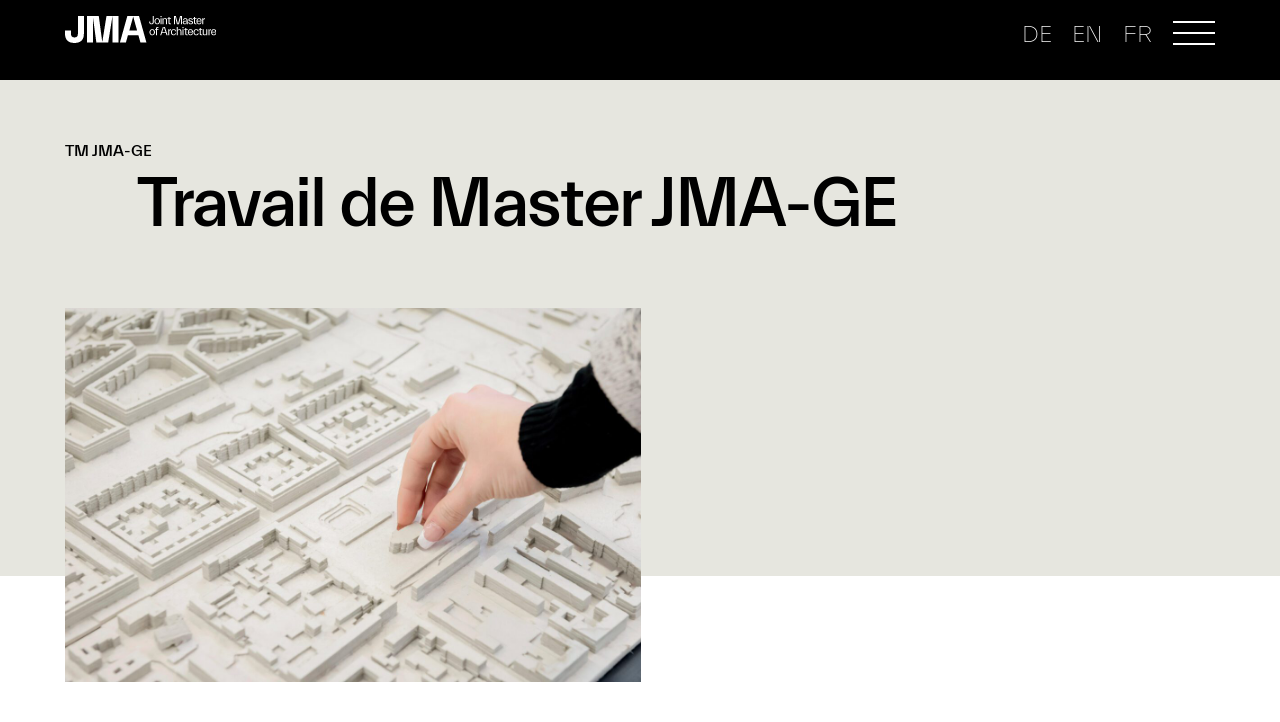

--- FILE ---
content_type: text/html; charset=UTF-8
request_url: https://www.jointmaster.ch/modules/travail-de-master-jma-ge-sa2223/
body_size: 9346
content:
<!DOCTYPE html>
<html lang="fr-FR">
<head>
    <meta charset="utf-8">
    <meta name="viewport" content="width=device-width, initial-scale=1.0, maximum-scale=4.0, user-scalable=yes" />
    <title>Travail de Master JMA-GE | Joint Master of Architecture (JMA)</title><link rel="stylesheet" href="https://www.jointmaster.ch/wp-content/cache/min/1/d84f88192138fbbd67d9f76a23b7c717.css" media="all" data-minify="1" />	
	<link rel="apple-touch-icon" sizes="180x180" href="https://www.jointmaster.ch/wp-content/themes/ergopix/images/favicon/apple-touch-icon.png">
	<link rel="icon" type="image/png" sizes="32x32" href="https://www.jointmaster.ch/wp-content/themes/ergopix/images/favicon/favicon-32x32.png">
	<link rel="icon" type="image/png" sizes="16x16" href="https://www.jointmaster.ch/wp-content/themes/ergopix/images/favicon/favicon-16x16.png">
	<link rel="manifest" href="https://www.jointmaster.ch/wp-content/themes/ergopix/images/favicon/site.webmanifest">
	<meta name="msapplication-TileColor" content="#da532c">
	<meta name="theme-color" content="#ffffff">
    <meta name='robots' content='max-image-preview:large' />
<link rel='dns-prefetch' href='//cdnjs.cloudflare.com' />
<link rel='dns-prefetch' href='//player.vimeo.com' />



<style id='global-styles-inline-css' type='text/css'>
body{--wp--preset--color--black: #000000;--wp--preset--color--cyan-bluish-gray: #abb8c3;--wp--preset--color--white: #ffffff;--wp--preset--color--pale-pink: #f78da7;--wp--preset--color--vivid-red: #cf2e2e;--wp--preset--color--luminous-vivid-orange: #ff6900;--wp--preset--color--luminous-vivid-amber: #fcb900;--wp--preset--color--light-green-cyan: #7bdcb5;--wp--preset--color--vivid-green-cyan: #00d084;--wp--preset--color--pale-cyan-blue: #8ed1fc;--wp--preset--color--vivid-cyan-blue: #0693e3;--wp--preset--color--vivid-purple: #9b51e0;--wp--preset--gradient--vivid-cyan-blue-to-vivid-purple: linear-gradient(135deg,rgba(6,147,227,1) 0%,rgb(155,81,224) 100%);--wp--preset--gradient--light-green-cyan-to-vivid-green-cyan: linear-gradient(135deg,rgb(122,220,180) 0%,rgb(0,208,130) 100%);--wp--preset--gradient--luminous-vivid-amber-to-luminous-vivid-orange: linear-gradient(135deg,rgba(252,185,0,1) 0%,rgba(255,105,0,1) 100%);--wp--preset--gradient--luminous-vivid-orange-to-vivid-red: linear-gradient(135deg,rgba(255,105,0,1) 0%,rgb(207,46,46) 100%);--wp--preset--gradient--very-light-gray-to-cyan-bluish-gray: linear-gradient(135deg,rgb(238,238,238) 0%,rgb(169,184,195) 100%);--wp--preset--gradient--cool-to-warm-spectrum: linear-gradient(135deg,rgb(74,234,220) 0%,rgb(151,120,209) 20%,rgb(207,42,186) 40%,rgb(238,44,130) 60%,rgb(251,105,98) 80%,rgb(254,248,76) 100%);--wp--preset--gradient--blush-light-purple: linear-gradient(135deg,rgb(255,206,236) 0%,rgb(152,150,240) 100%);--wp--preset--gradient--blush-bordeaux: linear-gradient(135deg,rgb(254,205,165) 0%,rgb(254,45,45) 50%,rgb(107,0,62) 100%);--wp--preset--gradient--luminous-dusk: linear-gradient(135deg,rgb(255,203,112) 0%,rgb(199,81,192) 50%,rgb(65,88,208) 100%);--wp--preset--gradient--pale-ocean: linear-gradient(135deg,rgb(255,245,203) 0%,rgb(182,227,212) 50%,rgb(51,167,181) 100%);--wp--preset--gradient--electric-grass: linear-gradient(135deg,rgb(202,248,128) 0%,rgb(113,206,126) 100%);--wp--preset--gradient--midnight: linear-gradient(135deg,rgb(2,3,129) 0%,rgb(40,116,252) 100%);--wp--preset--duotone--dark-grayscale: url('#wp-duotone-dark-grayscale');--wp--preset--duotone--grayscale: url('#wp-duotone-grayscale');--wp--preset--duotone--purple-yellow: url('#wp-duotone-purple-yellow');--wp--preset--duotone--blue-red: url('#wp-duotone-blue-red');--wp--preset--duotone--midnight: url('#wp-duotone-midnight');--wp--preset--duotone--magenta-yellow: url('#wp-duotone-magenta-yellow');--wp--preset--duotone--purple-green: url('#wp-duotone-purple-green');--wp--preset--duotone--blue-orange: url('#wp-duotone-blue-orange');--wp--preset--font-size--small: 13px;--wp--preset--font-size--medium: 20px;--wp--preset--font-size--large: 36px;--wp--preset--font-size--x-large: 42px;--wp--preset--spacing--20: 0.44rem;--wp--preset--spacing--30: 0.67rem;--wp--preset--spacing--40: 1rem;--wp--preset--spacing--50: 1.5rem;--wp--preset--spacing--60: 2.25rem;--wp--preset--spacing--70: 3.38rem;--wp--preset--spacing--80: 5.06rem;}:where(.is-layout-flex){gap: 0.5em;}body .is-layout-flow > .alignleft{float: left;margin-inline-start: 0;margin-inline-end: 2em;}body .is-layout-flow > .alignright{float: right;margin-inline-start: 2em;margin-inline-end: 0;}body .is-layout-flow > .aligncenter{margin-left: auto !important;margin-right: auto !important;}body .is-layout-constrained > .alignleft{float: left;margin-inline-start: 0;margin-inline-end: 2em;}body .is-layout-constrained > .alignright{float: right;margin-inline-start: 2em;margin-inline-end: 0;}body .is-layout-constrained > .aligncenter{margin-left: auto !important;margin-right: auto !important;}body .is-layout-constrained > :where(:not(.alignleft):not(.alignright):not(.alignfull)){max-width: var(--wp--style--global--content-size);margin-left: auto !important;margin-right: auto !important;}body .is-layout-constrained > .alignwide{max-width: var(--wp--style--global--wide-size);}body .is-layout-flex{display: flex;}body .is-layout-flex{flex-wrap: wrap;align-items: center;}body .is-layout-flex > *{margin: 0;}:where(.wp-block-columns.is-layout-flex){gap: 2em;}.has-black-color{color: var(--wp--preset--color--black) !important;}.has-cyan-bluish-gray-color{color: var(--wp--preset--color--cyan-bluish-gray) !important;}.has-white-color{color: var(--wp--preset--color--white) !important;}.has-pale-pink-color{color: var(--wp--preset--color--pale-pink) !important;}.has-vivid-red-color{color: var(--wp--preset--color--vivid-red) !important;}.has-luminous-vivid-orange-color{color: var(--wp--preset--color--luminous-vivid-orange) !important;}.has-luminous-vivid-amber-color{color: var(--wp--preset--color--luminous-vivid-amber) !important;}.has-light-green-cyan-color{color: var(--wp--preset--color--light-green-cyan) !important;}.has-vivid-green-cyan-color{color: var(--wp--preset--color--vivid-green-cyan) !important;}.has-pale-cyan-blue-color{color: var(--wp--preset--color--pale-cyan-blue) !important;}.has-vivid-cyan-blue-color{color: var(--wp--preset--color--vivid-cyan-blue) !important;}.has-vivid-purple-color{color: var(--wp--preset--color--vivid-purple) !important;}.has-black-background-color{background-color: var(--wp--preset--color--black) !important;}.has-cyan-bluish-gray-background-color{background-color: var(--wp--preset--color--cyan-bluish-gray) !important;}.has-white-background-color{background-color: var(--wp--preset--color--white) !important;}.has-pale-pink-background-color{background-color: var(--wp--preset--color--pale-pink) !important;}.has-vivid-red-background-color{background-color: var(--wp--preset--color--vivid-red) !important;}.has-luminous-vivid-orange-background-color{background-color: var(--wp--preset--color--luminous-vivid-orange) !important;}.has-luminous-vivid-amber-background-color{background-color: var(--wp--preset--color--luminous-vivid-amber) !important;}.has-light-green-cyan-background-color{background-color: var(--wp--preset--color--light-green-cyan) !important;}.has-vivid-green-cyan-background-color{background-color: var(--wp--preset--color--vivid-green-cyan) !important;}.has-pale-cyan-blue-background-color{background-color: var(--wp--preset--color--pale-cyan-blue) !important;}.has-vivid-cyan-blue-background-color{background-color: var(--wp--preset--color--vivid-cyan-blue) !important;}.has-vivid-purple-background-color{background-color: var(--wp--preset--color--vivid-purple) !important;}.has-black-border-color{border-color: var(--wp--preset--color--black) !important;}.has-cyan-bluish-gray-border-color{border-color: var(--wp--preset--color--cyan-bluish-gray) !important;}.has-white-border-color{border-color: var(--wp--preset--color--white) !important;}.has-pale-pink-border-color{border-color: var(--wp--preset--color--pale-pink) !important;}.has-vivid-red-border-color{border-color: var(--wp--preset--color--vivid-red) !important;}.has-luminous-vivid-orange-border-color{border-color: var(--wp--preset--color--luminous-vivid-orange) !important;}.has-luminous-vivid-amber-border-color{border-color: var(--wp--preset--color--luminous-vivid-amber) !important;}.has-light-green-cyan-border-color{border-color: var(--wp--preset--color--light-green-cyan) !important;}.has-vivid-green-cyan-border-color{border-color: var(--wp--preset--color--vivid-green-cyan) !important;}.has-pale-cyan-blue-border-color{border-color: var(--wp--preset--color--pale-cyan-blue) !important;}.has-vivid-cyan-blue-border-color{border-color: var(--wp--preset--color--vivid-cyan-blue) !important;}.has-vivid-purple-border-color{border-color: var(--wp--preset--color--vivid-purple) !important;}.has-vivid-cyan-blue-to-vivid-purple-gradient-background{background: var(--wp--preset--gradient--vivid-cyan-blue-to-vivid-purple) !important;}.has-light-green-cyan-to-vivid-green-cyan-gradient-background{background: var(--wp--preset--gradient--light-green-cyan-to-vivid-green-cyan) !important;}.has-luminous-vivid-amber-to-luminous-vivid-orange-gradient-background{background: var(--wp--preset--gradient--luminous-vivid-amber-to-luminous-vivid-orange) !important;}.has-luminous-vivid-orange-to-vivid-red-gradient-background{background: var(--wp--preset--gradient--luminous-vivid-orange-to-vivid-red) !important;}.has-very-light-gray-to-cyan-bluish-gray-gradient-background{background: var(--wp--preset--gradient--very-light-gray-to-cyan-bluish-gray) !important;}.has-cool-to-warm-spectrum-gradient-background{background: var(--wp--preset--gradient--cool-to-warm-spectrum) !important;}.has-blush-light-purple-gradient-background{background: var(--wp--preset--gradient--blush-light-purple) !important;}.has-blush-bordeaux-gradient-background{background: var(--wp--preset--gradient--blush-bordeaux) !important;}.has-luminous-dusk-gradient-background{background: var(--wp--preset--gradient--luminous-dusk) !important;}.has-pale-ocean-gradient-background{background: var(--wp--preset--gradient--pale-ocean) !important;}.has-electric-grass-gradient-background{background: var(--wp--preset--gradient--electric-grass) !important;}.has-midnight-gradient-background{background: var(--wp--preset--gradient--midnight) !important;}.has-small-font-size{font-size: var(--wp--preset--font-size--small) !important;}.has-medium-font-size{font-size: var(--wp--preset--font-size--medium) !important;}.has-large-font-size{font-size: var(--wp--preset--font-size--large) !important;}.has-x-large-font-size{font-size: var(--wp--preset--font-size--x-large) !important;}
.wp-block-navigation a:where(:not(.wp-element-button)){color: inherit;}
:where(.wp-block-columns.is-layout-flex){gap: 2em;}
.wp-block-pullquote{font-size: 1.5em;line-height: 1.6;}
</style>













<script data-minify="1" type='text/javascript' src='https://www.jointmaster.ch/wp-content/cache/min/1/wp-content/plugins/ergopix/js/jquery-1-12-4.js?ver=1693465895' id='jquery-js'></script>
<script type='text/javascript' id='wpml-cookie-js-extra'>
/* <![CDATA[ */
var wpml_cookies = {"wp-wpml_current_language":{"value":"fr","expires":1,"path":"\/"}};
var wpml_cookies = {"wp-wpml_current_language":{"value":"fr","expires":1,"path":"\/"}};
/* ]]> */
</script>
<script data-minify="1" type='text/javascript' src='https://www.jointmaster.ch/wp-content/cache/min/1/wp-content/plugins/sitepress-multilingual-cms/res/js/cookies/language-cookie.js?ver=1693465895' id='wpml-cookie-js'></script>
<script data-minify="1" type='text/javascript' src='https://www.jointmaster.ch/wp-content/cache/min/1/ajax/libs/waypoints/4.0.1/jquery.waypoints.min.js?ver=1693465895' id='pc_waypoints-js'></script>
<script data-minify="1" type='text/javascript' src='https://www.jointmaster.ch/wp-content/cache/min/1/api/player.js?ver=1693465895' id='pc_vimeo-js'></script>
<link rel="https://api.w.org/" href="https://www.jointmaster.ch/wp-json/" /><link rel="alternate" type="application/json+oembed" href="https://www.jointmaster.ch/wp-json/oembed/1.0/embed?url=https%3A%2F%2Fwww.jointmaster.ch%2Fmodules%2Ftravail-de-master-jma-ge-sa2223%2F" />
<link rel="alternate" type="text/xml+oembed" href="https://www.jointmaster.ch/wp-json/oembed/1.0/embed?url=https%3A%2F%2Fwww.jointmaster.ch%2Fmodules%2Ftravail-de-master-jma-ge-sa2223%2F&#038;format=xml" />
<meta name="generator" content="WPML ver:4.5.14 stt:1,4,3;" />
<!-- SEO meta tags powered by SmartCrawl https://wpmudev.com/project/smartcrawl-wordpress-seo/ -->
<link rel="canonical" href="https://www.jointmaster.ch/modules/travail-de-master-jma-ge-sa2223/" />
<meta name="description" content="Contenu Le Travail de Master est un projet d&#039;architecture développé de manière autonome par l&#039;étudiant-e, sur la base de la problématique architec ..." />
<script type="application/ld+json">{"@context":"https:\/\/schema.org","@graph":[{"@type":"Organization","@id":"https:\/\/www.jointmaster.ch\/#schema-publishing-organization","url":"https:\/\/www.jointmaster.ch","name":"Joint Master of Architecture (JMA)"},{"@type":"WebSite","@id":"https:\/\/www.jointmaster.ch\/#schema-website","url":"https:\/\/www.jointmaster.ch","name":"JMA","encoding":"UTF-8","potentialAction":{"@type":"SearchAction","target":"https:\/\/www.jointmaster.ch\/search\/{search_term_string}\/","query-input":"required name=search_term_string"}},{"@type":"Person","@id":"https:\/\/www.jointmaster.ch\/author\/robin\/#schema-author","name":"Robin Schori","url":"https:\/\/www.jointmaster.ch\/author\/robin\/"},{"@type":"WebPage","@id":"https:\/\/www.jointmaster.ch\/modules\/travail-de-master-jma-ge-sa2223\/#schema-webpage","isPartOf":{"@id":"https:\/\/www.jointmaster.ch\/#schema-website"},"publisher":{"@id":"https:\/\/www.jointmaster.ch\/#schema-publishing-organization"},"url":"https:\/\/www.jointmaster.ch\/modules\/travail-de-master-jma-ge-sa2223\/"},{"@type":"Article","mainEntityOfPage":{"@id":"https:\/\/www.jointmaster.ch\/modules\/travail-de-master-jma-ge-sa2223\/#schema-webpage"},"author":{"@id":"https:\/\/www.jointmaster.ch\/author\/robin\/#schema-author"},"publisher":{"@id":"https:\/\/www.jointmaster.ch\/#schema-publishing-organization"},"dateModified":"2022-07-12T17:51:23","datePublished":"2022-07-12T17:51:23","headline":"Travail de Master JMA-GE | Joint Master of Architecture (JMA)","description":"Contenu Le Travail de Master est un projet d&#039;architecture d\u00e9velopp\u00e9 de mani\u00e8re autonome par l&#039;\u00e9tudiant-e, sur la base de la probl\u00e9matique architec ...","name":"Travail de Master JMA-GE","image":{"@type":"ImageObject","@id":"https:\/\/www.jointmaster.ch\/modules\/travail-de-master-jma-ge-sa2223\/#schema-article-image","url":"https:\/\/www.jointmaster.ch\/wp-content\/uploads\/2021\/02\/ge-maquette-scaled.jpg","height":1664,"width":2560},"thumbnailUrl":"https:\/\/www.jointmaster.ch\/wp-content\/uploads\/2021\/02\/ge-maquette-scaled.jpg"}]}</script>
<meta property="og:type" content="article" />
<meta property="og:url" content="https://www.jointmaster.ch/modules/travail-de-master-jma-ge-sa2223/" />
<meta property="og:title" content="Travail de Master JMA-GE | Joint Master of Architecture (JMA)" />
<meta property="og:description" content="Contenu Le Travail de Master est un projet d&#039;architecture développé de manière autonome par l&#039;étudiant-e, sur la base de la problématique architec ..." />
<meta property="og:image" content="https://www.jointmaster.ch/wp-content/uploads/2021/02/ge-maquette-scaled.jpg" />
<meta property="og:image:width" content="2560" />
<meta property="og:image:height" content="1664" />
<meta property="article:published_time" content="2022-07-12T17:51:23" />
<meta property="article:author" content="Robin Schori" />
<meta name="twitter:card" content="summary_large_image" />
<meta name="twitter:title" content="Travail de Master JMA-GE | Joint Master of Architecture (JMA)" />
<meta name="twitter:description" content="Contenu Le Travail de Master est un projet d&#039;architecture développé de manière autonome par l&#039;étudiant-e, sur la base de la problématique architec ..." />
<meta name="twitter:image" content="https://www.jointmaster.ch/wp-content/uploads/2021/02/ge-maquette-scaled.jpg" />
<!-- /SEO -->
		    <script async type="text/javascript">
			var _gaq = _gaq || [];
			_gaq.push(['_setAccount', 'UA-15275349-1']);
			_gaq.push(['_trackPageview']);
		
			(function() {
				var ga = document.createElement('script'); ga.type = 'text/javascript'; ga.async = true;
				ga.src = ('https:' == document.location.protocol ? 'https://ssl' : 'https://www') + '.google-analytics.com/ga.js';
				var s = document.getElementsByTagName('script')[0]; s.parentNode.insertBefore(ga, s);
			})();
		</script>
	    	
</head>
<body class="module-template-default single single-module postid-7083  role-">
	<div class="wrapper">
		<div class="no-page-header"></div>		<div class="my-menu-offset-ref"></div>
		<header>
			<div class="header-mask"></div>
			<div class="header-menu header-mobile d-block d-md-none hidden-print __shadow sticky-top">
				<div class="container">
					<div class="row align-items-center">
						<div class="col-4">
							<a class="logo" href="https://www.jointmaster.ch">
								<img src="https://www.jointmaster.ch/wp-content/themes/ergopix/images/jma-logo.svg" alt="Joint Master of Architecture (JMA)" width="110 " />
							</a>
						</div>
						<div class="col-8 text-right">
										                	<ul class="navbar-nav ul-languages pr-3">
									<li class="menu-lang"><a href="https://www.jointmaster.ch/de/modules/travail-de-master-jma-ge-sa2223/" class="">de</a></li><li class="menu-lang"><a href="https://www.jointmaster.ch/en/modules/travail-de-master-jma-ge-sa2223/" class="">en</a></li><li class="menu-lang" selected><a href="https://www.jointmaster.ch/modules/travail-de-master-jma-ge-sa2223/" class=" active">fr</a></li>								</ul>
			                								<a id="hamburger" href="#menu-mobile" class="hamburger">
								<span class="top-bar"></span>
								<span class="middle-bar"></span>
								<span class="bottom-bar"></span>
							</a>
						</div>
					</div>
				</div>
			</div>
			<div class="header-menu d-none d-md-block" >
				<div class="container">
					<div class="row">
						<div class="col-12 col-md-3 col-lg-3 col-xl-2 pt-2 col-logo">
							<a id="logo-link" class="nav-link mt-0 mt-md-3 mt-lg-0" href="https://www.jointmaster.ch" title="Joint Master of Architecture (JMA)">
								<img src="https://www.jointmaster.ch/wp-content/themes/ergopix/images/jma-full-logo.svg" alt="Joint Master of Architecture (JMA)" width="255" />
							</a>
						</div>
						<div class="col-12 col-md-1 col-lg-2 col-xl-4 pl-0">
							
						</div>
						<div class="col-12 col-md-4 col-lg-3">
														<div id="mySearchBar" class="searchbar">
							    <form role="search" method="get" class="searchbar__form" action="https://www.jointmaster.ch">
							    	<input class="searchbar__field" type="text" value="" name="s" placeholder="Rechercher" />
							    	<button class="searchbar__button" type="submit"><img src="https://www.jointmaster.ch/wp-content/themes/ergopix/images/magnifier-white.png" alt="" width="" /></button>
								</form>
							</div>
						</div>
						<div class="col-12 col-md-4 col-lg-3 text-right">
															<ul class="navbar-nav ul-languages pr-3">
									<li class="menu-lang"><a href="https://www.jointmaster.ch/de/modules/travail-de-master-jma-ge-sa2223/" class="">de</a></li><li class="menu-lang"><a href="https://www.jointmaster.ch/en/modules/travail-de-master-jma-ge-sa2223/" class="">en</a></li><li class="menu-lang"><a href="https://www.jointmaster.ch/modules/travail-de-master-jma-ge-sa2223/" class="">fr</a></li>								</ul>
																					<a id="hamburger-full" href="#" class="hamburger hamburger-full">
								<span class="top-bar"></span>
								<span class="middle-bar"></span>
								<span class="bottom-bar"></span>
							</a>
													</div>
					</div>  
	            </div>
            </div>
		</header>

	<div class="section section-header section-header-module mb-4 mb-md-2 mb-lg-0">
		<div class="container">
			<div class="row">
				<div class="col-12">
					<h4>TM JMA-GE</h4>					<h1>Travail de Master JMA-GE</h1>
					<div class="img-header-container"><img src="https://www.jointmaster.ch/wp-content/uploads/2021/02/ge-maquette-1280x832.jpg" alt="" class="single-max-image" /></div>				</div>
			</div>
		</div>
	</div>
	<div class="section mt-5 mt-md-3 mt-lg-0 mb-5">
		<div class="container">
			<div class="row">
				<div class="col-12 col-lg-6 offset-lg-3">
					<div class="the-content"><h3>Contenu</h3>
<p>Le Travail de Master est un projet d&rsquo;architecture développé de manière autonome par l&rsquo;étudiant-e, sur la base de la problématique architecturale complexe définie dans le cadre du module de Préparation au Travail de Master.</p>
<h3>Objectifs d&rsquo;enseignement</h3>
<ul>
<li class="p1">Affirmer un positionnement personnel critique et éthique dans le contexte de la problématique architecturale complexe définie dans le cadre de la Préparation au Travail de Master</li>
<li class="p1">Aborder et développer le projet d’architecture du Travail de Master selon différents niveaux de compréhension : transdisciplinarité et thématiques périphériques à l’architecture, multiculturalité, degrés d’abstraction et de concrétisation, sens et significations, échelles, etc.</li>
<li class="p1">Elaborer et développer un projet d’architecture spécifique, plausible, pertinent et argumenté dans la continuité de la problématique architecturale complexe de la Préparation au Travail de Master</li>
<li class="p1">Démontrer une large autonomie dans les différentes phases du processus d’élaboration et de développement du projet d’architecture du Travail de Master<br />
<h3>Formes d&rsquo;enseignement</h3>
</li>
<li class="p1">Travail d’atelier de projet d’architecture individuel</li>
<li class="p2">Consultations individuelles ou en groupe</li>
<li class="p2">Présentations intermédiaires et finale du Travail de Master</li>
</ul>
</div>				</div>
				<div class="col-12 col-lg-3">
					<div class="row">
						<div class="col-12 col-lg-11 offset-lg-1 col-xl-8 offset-xl-4">
							<div class="module-sidebar pb-4 px-0 px-lg-3">
							<h5>Semestre</h5>2022-2023 Automne<h5>Module</h5>TM JMA-GE<h5>Enseignant-e-s</h5><ul><li class="d-inline-block w-100"><a href="https://www.jointmaster.ch/people/nicolas-bassand/">Nicolas Bassand</a></li><li class="d-inline-block w-100"><a href="https://www.jointmaster.ch/people/nicolas-pham/">Nicolas Pham</a></li><li class="d-inline-block w-100"><a href="https://www.jointmaster.ch/people/nicolas-rossier/">Nicolas Rossier</a></li><li class="d-inline-block w-100"><a href="https://www.jointmaster.ch/people/tedros-yosef/">Tedros Yosef</a></li><li class="d-inline-block w-100"><a href="https://www.jointmaster.ch/people/alicia-escolar-rinquet/">Alicia Escolar Rinquet</a></li></ul><h5>Crédits</h5><p>28</p>
<h5>Site</h5>JMA-Genève							</div>
						</div>
						<div class="col-12 col-lg-11 offset-lg-1 col-xl-8 offset-xl-4">
													</div>
					</div>
				</div>
			</div>
		</div>
	</div>
	<div class="section section-return mt-0 mb-0 pt-5 pb-5 bg-e6e6df">
		<div class="container">
			<div class="row justify-content-center pb-3">
				<div class="col-12 col-md-6 pb-5"><a class="a-link-btn mb-4" href="https://www.jointmaster.ch/modules-semestres-precedents/">Voir tous les modules</a></div>
			</div>
		</div>
	</div>
			</div><!-- .wrapper -->
		<footer>
			<div class="section section-footer pt-5 pb-5">                     
				<div class="container">
					<div class="row pb-4">
												<div class="col-12 col-md-5 _col-xl-6 text-left">
							<img src="https://www.jointmaster.ch/wp-content/themes/ergopix/images/jma-full-logo.svg" alt="" width="255" />							<span class="footer-text mr-0 w-100 d-inline-block _d-xl-none my-4"></span>
						</div>
						<div class="col-12 col-md-7 _col-xl-6 text-left text-md-right _make-it-aligned d-block _d-md-inline-flex">
														<img src="https://www.jointmaster.ch/wp-content/themes/ergopix/images/footer/berne-fr.svg" alt="" width="80" class="mr-4 mr-md-4 ml-0" />
							<img src="https://www.jointmaster.ch/wp-content/themes/ergopix/images/footer/hesso.svg" alt="" width="150" class="ml-0 ml-sm-4" />
						</div>
					</div>
					<div class="row row-bottom">
						<div class="col-12 col-border pb-4"><div class="w-100 d-block"></div></div>
						<div class="col-12 col-lg-6 order-2 order-lg-1">
							<div class="row">
								<div class="col-4 col-md-4 pb-0 pb-md-5 pb-md-0 mt-4 mt-md-0">
									<div class="row">
										<div class="col-12"><div class="w-100 col-header">Accrédité par</div></div>
										<div class="col-12"><img src="https://www.jointmaster.ch/wp-content/themes/ergopix/images/footer/confederation.svg" alt="" width="180" class="" /></div>
									</div>
								</div>
								<div class="col-8 col-md-6 pb-0 pb-md-5 pb-md-0 mt-4 mt-md-0">
									<div class="row">
										<div class="col-12"><div class="w-100 col-header">Examiné par</div></div>
										<div class="col-12 mia-50">
											<img src="https://www.jointmaster.ch/wp-content/themes/ergopix/images/footer/acquin.svg" alt="" width="100" class="mr-2 mr-sm-4 mr-md-5" />
											<img src="https://www.jointmaster.ch/wp-content/themes/ergopix/images/footer/swissuni.svg" alt="" width="140" class="" />
										</div>
									</div>
								</div>
							</div>
						</div>
						<div class="col-12 col-lg-6 text-left text-md-right _make-it-aligned order-1 order-lg-2 mb-4 mb-lg-0">
							<img src="https://www.jointmaster.ch/wp-content/themes/ergopix/images/footer/berne-fr.svg" alt="" width="80" class="mw-30" />
							<img src="https://www.jointmaster.ch/wp-content/themes/ergopix/images/footer/heia-fr-tha.svg" alt="" width="150" class="mr-2 ml-2 mr-md-3 ml-md-3 mr-lg-4 ml-lg-4 mr-lg-5 ml-lg-5 mw-30" />
							<img src="https://www.jointmaster.ch/wp-content/themes/ergopix/images/footer/hepia.svg" alt="" width="150" class="mw-30" />
						</div>
					</div>
					<div class="row pt-0 pt-md-4 mt-4">
						<div class="col-12 pb-5 pb-md-0"> 
							<span class="credits">Design: <a href="https://www.avalanche.studio" target="_blank">Avalanche.studio</a> | Développement: <a href="https://www.ergopix.com" target="_blank">ergopix.com</a></span>
						</div>
					</div>
				</div>
			</div>
		</footer>
				<nav id="menu-mobile">
			<ul>
				<li class="mmenu-search">
					<span id="mySearchBar-mmenu" class="searchbar">
					    <form role="search" method="get" class="searchbar__form" action="https://www.jointmaster.ch">
					    	<input class="searchbar__field" type="text" value="" name="s" placeholder="RECHERCHER" />
					    	<button class="searchbar__button" type="submit"><i class="fal fa-search" aria-hidden="true"></i></button>
						</form>
					</span>
				</li>
		        <span>À propos</span><li id="li-758" class="item  main-theme "><a href="https://www.jointmaster.ch/identite/" class="" title="Identité" dir="ltr">Identité</a></li>
<li id="li-759" class="item  main-theme "><a href="https://www.jointmaster.ch/admissions/" class="" title="Admissions" dir="ltr">Admissions</a></li>
<li id="li-769" class="item  main-theme "><a href="https://www.jointmaster.ch/people/" class="" title="Équipe JMA" dir="ltr">Équipe JMA</a></li>
<li id="li-760" class="item  main-theme "><a href="https://www.jointmaster.ch/contact/" class="" title="Contact" dir="ltr">Contact</a></li>
<span>Enseignement</span><li id="li-784" class="item  main-theme "><a href="https://www.jointmaster.ch/etudes/" class="" title="Études" dir="ltr">Études</a></li>
<li id="li-1819" class="item  main-theme "><a href="https://www.jointmaster.ch/sites-partenaires/" class="" title="Sites partenaires" dir="ltr">Sites partenaires</a></li>
<li id="li-770" class="item  main-theme "><a href="https://www.jointmaster.ch/modules/" class="" title="Modules" dir="ltr">Modules</a></li>
<li id="li-789" class="item  main-theme "><a href="https://www.jointmaster.ch/calendrier/" class="" title="Calendrier" dir="ltr">Calendrier</a></li>
<span>Recherche</span><li id="li-4105" class="item  main-theme "><a href="https://www.jointmaster.ch/students-works/" class="" title="Travaux d’étudiant-e-s" dir="ltr">Travaux d’étudiant-e-s</a></li>
<li id="li-805" class="item  main-theme "><a href="https://www.jointmaster.ch/projets-ra-d/" class="" title="Projets Ra&#038;D" dir="ltr">Projets Ra&#038;D</a></li>
<li id="li-804" class="item  main-theme "><a href="https://www.jointmaster.ch/publications/" class="" title="Publications" dir="ltr">Publications</a></li>
			</ul>
		</nav>
	    <script type='text/javascript' src='https://www.jointmaster.ch/wp-content/plugins/cryptx/js/cryptx.min.js?ver=6.1.1' id='cryptx-js-js'></script>
<script data-minify="1" type='text/javascript' src='https://www.jointmaster.ch/wp-content/cache/min/1/wp-content/plugins/ergopix/js/fresco.js?ver=1693465895' id='fresco-js'></script>
<script data-minify="1" type='text/javascript' src='https://www.jointmaster.ch/wp-content/cache/min/1/wp-content/plugins/ergopix/js/jquery.mmenu.all.js?ver=1693465895' id='mmenu-js'></script>
<script data-minify="1" type='text/javascript' src='https://www.jointmaster.ch/wp-content/cache/min/1/wp-content/plugins/ergopix/js/init.js?ver=1693465895' id='init-js'></script>
<script type='text/javascript' id='scripts-js-extra'>
/* <![CDATA[ */
var ergopix_js = {"path_to_theme":"https:\/\/www.jointmaster.ch\/wp-content\/themes\/ergopix","site_name":"Joint Master of Architecture (JMA)","site_url":"https:\/\/www.jointmaster.ch\/","ajax_url":"https:\/\/www.jointmaster.ch\/wp-admin\/admin-ajax.php"};
/* ]]> */
</script>
<script data-minify="1" type='text/javascript' src='https://www.jointmaster.ch/wp-content/cache/min/1/wp-content/themes/ergopix/js/scripts.js?ver=1693465895' id='scripts-js'></script>
<script data-minify="1" type='text/javascript' src='https://www.jointmaster.ch/wp-content/cache/min/1/wp-content/themes/ergopix/include/page-composer/assets/slick/slick.js?ver=1693465895' id='pc_scriptsslick-js'></script>
<script data-minify="1" type='text/javascript' src='https://www.jointmaster.ch/wp-content/cache/min/1/wp-content/themes/ergopix/include/page-composer/assets/bootstrap/util.js?ver=1693465895' id='pc_scriptsutil-js'></script>
<script data-minify="1" type='text/javascript' src='https://www.jointmaster.ch/wp-content/cache/min/1/wp-content/themes/ergopix/include/page-composer/assets/bootstrap/collapse.js?ver=1693465895' id='pc_scriptscollapse-js'></script>
<script data-minify="1" type='text/javascript' src='https://www.jointmaster.ch/wp-content/cache/min/1/wp-content/themes/ergopix/include/page-composer/assets/bootstrap/tab.js?ver=1693465895' id='pc_scriptstab-js'></script>
<script type='text/javascript' src='https://www.jointmaster.ch/wp-content/themes/ergopix/include/page-composer/assets/masonry/masonry.pkgd.min.js?ver=1' id='pc_masonry-js'></script>
<script type='text/javascript' id='pc_js-js-extra'>
/* <![CDATA[ */
var ergopix_pc_js = {"path_to_theme":"https:\/\/www.jointmaster.ch\/wp-content\/themes\/ergopix","video_origin":"https:\/\/dev.ergopix.com"};
/* ]]> */
</script>
<script data-minify="1" type='text/javascript' src='https://www.jointmaster.ch/wp-content/cache/min/1/wp-content/themes/ergopix/include/page-composer/js/page-composer.js?ver=1693465895' id='pc_js-js'></script>
<script data-minify="1" type='text/javascript' src='https://www.jointmaster.ch/wp-content/cache/min/1/wp-content/themes/ergopix/include/page-header/js/page-header.js?ver=1693465895' id='ph_js-js'></script>
<script>var FWP_HTTP = FWP_HTTP || {}; FWP_HTTP.lang = 'fr';</script>	    
        <!-- Main Navigation -->
        <div class="header-menu-container">
			<div class="header-menu-content _pb-5">
				<div class="container _pb-5">
					<div class="row _pb-5">
						<div class="col-12 col-md-11 offset-md-1 col-lg-11 offset-lg-1 col-xl-10 offset-xl-2 col-xl-9 offset-xl-3">
							<div class="row row-menu ms-about">
								<div class="col-12 col-md-4 menu-section pl-0 pt-2">
									À propos								</div>
								<div class="col-12 col-md-8">
									<ul><li id="li-758" class="item  main-theme "><a href="https://www.jointmaster.ch/identite/" class="" title="Identité" dir="ltr">Identité</a></li>
<li id="li-759" class="item  main-theme "><a href="https://www.jointmaster.ch/admissions/" class="" title="Admissions" dir="ltr">Admissions</a></li>
<li id="li-769" class="item  main-theme "><a href="https://www.jointmaster.ch/people/" class="" title="Équipe JMA" dir="ltr">Équipe JMA</a></li>
<li id="li-760" class="item  main-theme "><a href="https://www.jointmaster.ch/contact/" class="" title="Contact" dir="ltr">Contact</a></li>
</ul>								</div>
							</div>
							<div class="row row-menu ms-education">
								<div class="col-12 col-md-4 menu-section pl-0 pt-2">
									Enseignement								</div>
								<div class="col-12 col-md-8">
									<ul><li id="li-784" class="item  main-theme "><a href="https://www.jointmaster.ch/etudes/" class="" title="Études" dir="ltr">Études</a></li>
<li id="li-1819" class="item  main-theme "><a href="https://www.jointmaster.ch/sites-partenaires/" class="" title="Sites partenaires" dir="ltr">Sites partenaires</a></li>
<li id="li-770" class="item  main-theme "><a href="https://www.jointmaster.ch/modules/" class="" title="Modules" dir="ltr">Modules</a></li>
<li id="li-789" class="item  main-theme "><a href="https://www.jointmaster.ch/calendrier/" class="" title="Calendrier" dir="ltr">Calendrier</a></li>
</ul>								</div>
							</div>
							<div class="row row-menu row-menu-last ms-search">
								<div class="col-12 col-md-4 menu-section pl-0 pt-2">
									Recherche								</div>
								<div class="col-12 col-md-8">
									<ul><li id="li-4105" class="item  main-theme "><a href="https://www.jointmaster.ch/students-works/" class="" title="Travaux d’étudiant-e-s" dir="ltr">Travaux d’étudiant-e-s</a></li>
<li id="li-805" class="item  main-theme "><a href="https://www.jointmaster.ch/projets-ra-d/" class="" title="Projets Ra&#038;D" dir="ltr">Projets Ra&#038;D</a></li>
<li id="li-804" class="item  main-theme "><a href="https://www.jointmaster.ch/publications/" class="" title="Publications" dir="ltr">Publications</a></li>
</ul>								</div>
							</div>
						</div>
					</div>
				</div>
			</div>
			<div class="header-sub-menu-content pt-5 _pb-5">
				<div class="container">
					<div class="row">
						<div class="col-12">
							<div class="row justify-content-end">
								<div class="col-bubble mb-4">
		                            <div class="pc-bubble">
		                                <div class="img-wrap h-100 p-3">
		                                   <a href="https://www.jointmaster.ch/admissions/">S'inscrire</a>
		                                </div>
		                            </div>
	                        	</div>
	                            <div class="col-bubble mb-4">
		                            <div class="pc-bubble">
		                                <div class="img-wrap h-100 p-3">
		                                   <a href="https://www.jointmaster.ch/agenda/">Agenda</a>
		                                </div>
		                            </div>
	                        	</div>
	                            <div class="col-bubble mb-4">
		                            <div class="pc-bubble">
		                                <div class="img-wrap h-100 p-3">
		                                   <a href="https://www.jointmaster.ch/contact/">Contact</a>
		                                </div>
		                            </div>
		                        </div>
							</div>
						</div>
					</div>
				</div>
			</div>
					</div>
		
		<!-- BACK TO TOP BTN -->
		<button onclick="topFunction()" id="backtotopBtn" title="Retour en haut de page" class="hidden-print"><span class="fal fa-chevron-up" aria-hidden="true"></span></button>
		
	</body>
</html>
<!-- This website is like a Rocket, isn't it? Performance optimized by WP Rocket. Learn more: https://wp-rocket.me - Debug: cached@1769427741 -->

--- FILE ---
content_type: image/svg+xml
request_url: https://www.jointmaster.ch/wp-content/themes/ergopix/images/footer/hesso.svg
body_size: 3076
content:
<?xml version="1.0" encoding="UTF-8"?><svg xmlns="http://www.w3.org/2000/svg" viewBox="0 0 174.24 38.88"><defs><style>.k{fill:#e7e6df;}</style></defs><g id="a"/><g id="b"><g id="c"><g id="d"><path id="e" class="k" d="M133.61,21.62c2.29,.7,7.49,2.37,7.49,8.08,0,2.51-1.18,4.87-3.2,6.36-3.03,2.42-7.09,2.59-9.15,2.59-2.67,.03-5.32-.43-7.83-1.35l-.86-.32-.29-.48c.23-2.1,.23-2.37,.34-4.53l.58-.16c2.28,1.74,5.08,2.65,7.95,2.59,4.52,0,6.18-2.37,6.18-4.04,0-2.48-2.46-3.29-5.95-4.36l-1.83-.59c-2.34-.7-7.49-2.26-7.49-7.81s5.15-8.31,11.56-8.31c2.81,0,5.61,.51,8.24,1.51l.29,.38c-.23,1.99-.29,2.21-.46,4.25l-.51,.21c-2.19-1.43-4.76-2.19-7.38-2.16-.83-.01-1.65,.08-2.46,.27-1.67,.21-2.98,1.55-3.14,3.23,0,2.32,2.34,3.02,5.9,4.04l2.06,.59"/><path id="f" class="k" d="M167.99,23.77c.13,2.46-.32,4.91-1.32,7.17-1.31,2.35-3.83,3.75-6.52,3.61-1.16,0-2.32-.23-3.38-.7-4.52-2.16-4.57-7.6-4.57-9.75-.18-2.65,.42-5.29,1.72-7.6,1.42-2.05,3.8-3.23,6.29-3.12,2.45-.16,4.79,1.01,6.12,3.07,1.12,2.28,1.69,4.79,1.66,7.33m6.24-.22c-.12-3.77-.86-7.54-3.49-10.4-2.73-2.65-6.44-4.05-10.24-3.88-3.91-.2-7.74,1.15-10.64,3.77-3.83,3.61-3.95,8.89-3.95,10.93,0,1.78,.06,7.27,3.95,10.99,2.8,2.51,6.48,3.81,10.24,3.61,4,0,7.38-.92,9.89-3.29,1.87-1.75,3.17-4.02,3.72-6.52,.38-1.71,.56-3.46,.52-5.22h0Z"/><path id="g" class="k" d="M113.02,24c0,1.88-1.53,3.4-3.4,3.4s-3.4-1.53-3.4-3.4,1.52-3.4,3.4-3.4,3.4,1.52,3.4,3.4h0"/><path id="h" class="k" d="M34.67,.32c-.06,4.15-.11,6.68-.11,10.45,0,9.05,.17,18.05,.63,27.1l-.29,.32c-4.86-.05-6,0-10.29,.16l-.29-.32c.29-7.59,.29-9.37,.17-16.65-2.29-.05-4.58-.11-6.86-.11s-4.35,.05-6.86,.16c.06,7.81,.11,9.75,.46,16.43l-.29,.32c-5.03-.05-6.06,0-10.24,.16l-.29-.32c.11-4.52,.23-7.16,.23-12.01C.63,12.66,.28,6.03,0,.48L.34,.16C5.32,.16,6.18,.16,10.58,0l.29,.32-.11,14.22c2,0,4.06,.05,6.06,.05,2.58,0,5.09-.05,7.61-.11-.05-6.36-.05-7.91-.46-14.01l.29-.32c4.79,0,5.54,0,10.11-.15l.29,.32"/><path id="i" class="k" d="M50.5,20.57c0-2.09,1.02-4.05,2.74-5.22,.69-.41,1.48-.62,2.29-.59,1.47-.06,2.86,.65,3.66,1.89,.67,1.12,.97,2.42,.86,3.72l-9.55,.22m17.33,9.64c-2.73,1.52-5.8,2.32-8.92,2.32-3.43,0-5.78-1.02-7.15-2.96-.68-.98-1.11-2.11-1.26-3.29l18.47-.31,.34-.38c.06-2.7-.25-5.41-.91-8.03-2-6.36-6.41-7.65-8.35-8.08-1.33-.34-2.69-.5-4.06-.48-8.98,0-14.93,5.55-14.93,14.87-.05,2.42,.42,4.83,1.37,7.06,3.32,7.27,11.1,7.92,15.21,7.92,3.38,.08,6.74-.59,9.84-1.94l.34-.43,.4-6.09-.4-.18h.01Z"/><path id="j" class="k" d="M91.96,20.57c3.15,1.13,7.55,2.69,7.55,8.62,0,.4-.01,.79-.06,1.19-1.03,7.7-9.61,8.46-13.95,8.46-3.22,0-6.4-.63-9.38-1.83l-.29-.48c.23-2.69,.29-3.29,.4-6.09l.51-.21c.71,.58,1.47,1.09,2.29,1.51,1.89,.92,3.96,1.44,6.06,1.51,3.2,0,4.52-1.45,4.52-2.8,0-1.94-2.52-2.75-4.06-3.23l-2.17-.75c-2.69-.97-7.43-2.69-7.43-8.46-.02-1.71,.52-3.38,1.54-4.75,2.97-4.04,8.58-4.25,11.38-4.25,2.97,.02,5.91,.48,8.75,1.35l.29,.32-.58,5.87-.52,.16c-2.11-1.45-4.59-2.23-7.15-2.26-3.55,0-4,1.78-4,2.42,0,1.51,1.54,2.1,3.49,2.75l2.8,.97"/></g></g></g></svg>

--- FILE ---
content_type: image/svg+xml
request_url: https://www.jointmaster.ch/wp-content/themes/ergopix/images/jma-full-logo.svg
body_size: 5634
content:
<?xml version="1.0" encoding="utf-8"?>
<!-- Generator: Adobe Illustrator 25.0.1, SVG Export Plug-In . SVG Version: 6.00 Build 0)  -->
<svg version="1.1" id="Calque_1" xmlns="http://www.w3.org/2000/svg" xmlns:xlink="http://www.w3.org/1999/xlink" x="0px" y="0px"
	 viewBox="0 0 404.1 69.8" style="enable-background:new 0 0 404.1 69.8;" xml:space="preserve">
<style type="text/css">
	.st0{fill:#FFFFFF;}
</style>
<g>
	<path class="st0" d="M34.4,46.3c0.1,3-0.7,5.3-2.2,6.9s-3.9,2.3-7,2.3c-6.2,0-9.3-3.2-9.3-9.4v-8.7H0.1L0,46.1
		c0,15.5,8.7,23.7,25.2,23.7s25.2-8.2,25.2-23.7V0.2h-16L34.4,46.3z"/>
	<path class="st0" d="M197.7,0.2h-31.3l-19.8,68.4h16l5.4-18.6h28l5.4,18.6h16L197.7,0.2z M171.7,37.6l10.4-36.1l10.4,36.1
		L171.7,37.6z"/>
	<polygon class="st0" points="126.7,0.2 110.7,0.2 99.5,67.5 90.2,0.2 74.2,0.2 74.2,0.2 58.4,0.2 58.4,68.7 74.4,68.7 74.4,1.7 
		83.7,68.7 99.3,68.7 99.7,68.7 115.3,68.7 126.6,0.9 126.6,68.7 142.6,68.7 142.6,0.2 126.7,0.2 	"/>
	<path class="st0" d="M246.3,5.6c-4.6,0-7.4,3.9-7.4,8s2.8,8,7.4,8s7.4-3.9,7.4-8S250.9,5.6,246.3,5.6z M246.3,19.6
		c-3,0-4.6-2.6-4.6-6s1.7-6,4.6-6s4.6,2.6,4.6,6S249.3,19.6,246.3,19.6L246.3,19.6z"/>
	<rect x="255.2" y="5.9" class="st0" width="2.6" height="15.4"/>
	<rect x="255" y="0" class="st0" width="3" height="3"/>
	<path class="st0" d="M262.8,11.5c0-2.2,1-3.8,3.6-3.8s3.5,1.5,3.5,4v9.6h2.6V10.8c0-2.9-1.8-5.3-5.1-5.3c-2.1-0.1-4,1.3-4.6,3.3
		h-0.1v-3h-2.5v15.4h2.5V11.5z"/>
	<path class="st0" d="M276.4,17.8c0,2.2,1,3.4,3.6,3.4h2.8v-2h-2.1c-1.3,0-1.7-0.5-1.7-1.7V7.9h3.9v-2h-3.9V2.4h-2.6v3.5h-2.8v2h2.8
		V17.8z"/>
	<polygon class="st0" points="301.7,21.2 296.1,0 290.8,0 290.8,21.3 293.5,21.3 293.5,0.2 298.9,21.3 304.4,21.3 309.9,0.2 
		309.9,21.3 312.5,21.3 312.5,0 307.2,0 	"/>
	<path class="st0" d="M320.5,12.3c-3.3,0.3-6,1.3-6,4.5c0,3,2.4,4.8,5.4,4.8c2.2,0.1,4.3-1.2,5-3.3h0.1v3h2.5v-9.3
		c0-4.7-2.8-6.3-6.2-6.3c-3.9,0-6,2.3-6.2,5.2h2.5c0.1-1.8,1.3-3.1,3.6-3.1s3.7,1.4,3.7,3.7v0.4L320.5,12.3z M324.8,14.6
		c0,3.3-1.7,5-4.4,5c-1.8,0-3.2-1.1-3.2-2.6s1.2-2.5,3.5-2.7l4.1-0.5V14.6z"/>
	<path class="st0" d="M335.7,19.6c-2.1,0.1-3.9-1.5-4.1-3.7c0,0,0,0,0,0h-2.5c0.3,3.4,3.2,5.9,6.5,5.7c4,0,6.2-1.8,6.2-4.5
		c0-2.5-1.5-4-4.4-4.7l-2.1-0.5c-2.3-0.5-3.2-1-3.2-2.2c0-1.4,1.4-2.1,3.2-2.1c2.2,0,3.4,1,3.6,2.8h2.5c-0.2-2.8-2.7-4.9-6.2-4.9
		c-3.3,0-5.7,1.8-5.7,4.4s1.8,3.8,4.8,4.4l2.1,0.5c2.3,0.5,3,1.4,3,2.4C339.4,18.7,337.7,19.6,335.7,19.6z"/>
	<path class="st0" d="M344.7,17.8c0,2.2,1,3.4,3.6,3.4h2.8v-2H349c-1.3,0-1.7-0.5-1.7-1.7V7.9h3.9v-2h-3.9V2.4h-2.6v3.5h-2.8v2h2.8
		L344.7,17.8z"/>
	<path class="st0" d="M358,21.6c4.2,0,6.1-2.4,6.6-5.2h-2.5c-0.3,1.9-1.9,3.2-3.8,3.1c-2.8,0-4.7-2-4.8-5.2h11.4
		c0.4-5.2-2.4-8.8-6.9-8.8s-7,3.7-7,8S353.5,21.6,358,21.6z M357.9,7.6c2.7,0,4.2,1.9,4.4,4.7h-8.8C353.7,9.5,355.2,7.6,357.9,7.6
		L357.9,7.6z"/>
	<path class="st0" d="M369,12c0-2.8,1.6-3.7,4.1-3.7h0.6V5.6c-2.1-0.1-4,1.3-4.6,3.3h-0.1v-3h-2.5v15.4h2.6V12z"/>
	<path class="st0" d="M232.9,34c-4.6,0-7.4,3.9-7.4,8s2.8,8,7.4,8s7.4-3.9,7.4-8S237.6,34,232.9,34z M232.9,48c-3,0-4.6-2.6-4.6-6
		s1.7-6,4.6-6s4.6,2.6,4.6,6S235.9,48,232.9,48L232.9,48z"/>
	<path class="st0" d="M245.8,32.2c0-1.2,0.4-1.7,1.7-1.7h2.1v-2h-2.8c-2.6,0-3.6,1.2-3.6,3.4v2.4h-2.8v2h2.8v13.4h2.6V36.4h3.9v-2
		h-3.9V32.2z"/>
	<path class="st0" d="M261.3,28.5l-7.1,21.3h2.8l2.2-6.4h9.9l2.1,6.4h2.8l-7.2-21.3H261.3z M259.8,41.1l4.2-12.5l4.2,12.5H259.8z"/>
	<path class="st0" d="M282.8,34c-2.1-0.1-4,1.3-4.6,3.3h-0.1v-3h-2.5v15.4h2.5v-9.2c0-2.8,1.6-3.7,4.1-3.7h0.6L282.8,34z"/>
	<path class="st0" d="M290.2,48c-3,0-4.7-2.6-4.7-6s1.6-6,4.5-6c2-0.2,3.8,1.4,4,3.4h2.6c-0.7-3.5-3-5.4-6.8-5.4
		c-4.3,0-7.1,3.9-7.1,8c0,4.3,2.8,8,7.2,8c3.7,0,6.1-2,6.8-5.5h-2.5C294.1,46.5,292.3,48.1,290.2,48z"/>
	<path class="st0" d="M305.8,34c-2.1-0.1-4,1.3-4.6,3.3h0v-8.9h-2.5v21.3h2.5V40c0-2.2,1-3.8,3.6-3.8s3.5,1.5,3.5,4v9.6h2.5V39.3
		C310.9,36.4,309.1,34,305.8,34z"/>
	<rect x="313.6" y="28.5" class="st0" width="3" height="3"/>
	<rect x="313.8" y="34.3" class="st0" width="2.6" height="15.4"/>
	<path class="st0" d="M323.7,30.8h-2.6v3.5h-2.8v2h2.8v9.9c0,2.2,1,3.4,3.6,3.4h2.8v-2h-2.1c-1.3,0-1.7-0.5-1.7-1.7v-9.6h3.9v-2
		h-3.9L323.7,30.8z"/>
	<path class="st0" d="M335,34c-4.6,0-7,3.7-7,8s2.5,8,7.1,8c4.2,0,6.1-2.4,6.6-5.2h-2.6c-0.3,1.9-1.9,3.2-3.8,3.1
		c-2.8,0-4.7-2-4.8-5.2h11.4C342.4,37.6,339.6,34,335,34z M330.5,40.8c0.2-2.8,1.7-4.7,4.4-4.7s4.2,1.9,4.4,4.7H330.5z"/>
	<path class="st0" d="M350.6,48c-3,0-4.7-2.6-4.7-6s1.6-6,4.5-6c2-0.2,3.8,1.4,4,3.4h2.6c-0.7-3.5-3-5.4-6.8-5.4
		c-4.3,0-7.1,3.9-7.1,8c0,4.3,2.8,8,7.2,8c3.7,0,6.1-2,6.8-5.5h-2.5C354.5,46.5,352.7,48.1,350.6,48z"/>
	<path class="st0" d="M362.5,30.8H360v3.5h-2.8v2h2.8v9.9c0,2.2,1,3.4,3.6,3.4h2.8v-2h-2.1c-1.3,0-1.7-0.5-1.7-1.7v-9.6h3.9v-2h-3.9
		L362.5,30.8z"/>
	<path class="st0" d="M377.3,44.1c0,2.2-0.9,3.8-3.5,3.8c-2.4,0-3.5-1.5-3.5-4v-9.6h-2.6v10.4c0,2.9,1.8,5.3,5.1,5.3
		c2.2,0,3.6-1.2,4.4-3.3h0.1v3h2.5V34.3h-2.6L377.3,44.1z"/>
	<path class="st0" d="M390.1,34c-2.1-0.1-4,1.3-4.6,3.3h-0.1v-3H383v15.4h2.6v-9.2c0-2.8,1.6-3.7,4.1-3.7h0.5V34z"/>
	<path class="st0" d="M397.1,34c-4.6,0-7,3.7-7,8s2.6,8,7.1,8c4.2,0,6.1-2.4,6.6-5.2h-2.6c-0.3,1.9-1.9,3.2-3.8,3.1
		c-2.8,0-4.7-2-4.8-5.2h11.4C404.5,37.6,401.7,34,397.1,34z M392.7,40.8c0.2-2.8,1.7-4.7,4.4-4.7s4.2,1.9,4.4,4.7H392.7z"/>
	<path class="st0" d="M230.9,21.6c4.1,0,6.2-2.4,6.2-5.7V0h-2.7v15.7c0,2.6-1.2,3.7-3.4,3.7c-2.5,0-3.7-1.1-3.7-4.8v-0.4h-2.6v0.5
		C224.6,19.5,227,21.6,230.9,21.6z"/>
</g>
</svg>


--- FILE ---
content_type: image/svg+xml
request_url: https://www.jointmaster.ch/wp-content/themes/ergopix/images/footer/swissuni.svg
body_size: 8311
content:
<svg xmlns="http://www.w3.org/2000/svg" xmlns:xlink="http://www.w3.org/1999/xlink" width="153.044" height="17.743" viewBox="0 0 153.044 17.743">
  <defs>
    <clipPath id="clip-path">
      <path id="Tracé_474" data-name="Tracé 474" d="M0-6.987H153.044V-24.73H0Z" transform="translate(0 24.73)" fill="#e6e6df"/>
    </clipPath>
  </defs>
  <g id="Groupe_160" data-name="Groupe 160" transform="translate(0 24.73)">
    <g id="Groupe_141" data-name="Groupe 141" transform="translate(0 -24.73)" clip-path="url(#clip-path)">
      <g id="Groupe_140" data-name="Groupe 140" transform="translate(0 2.663)">
        <path id="Tracé_473" data-name="Tracé 473" d="M-3.044-2.811c0,2-1.74,2.945-3.823,2.945-2.056,0-3.906-1.215-3.906-3.493h2.167c0,1.264.79,1.7,1.859,1.7.882,0,1.567-.263,1.567-1.107,0-.9-.974-.963-2.98-1.742C-9.5-5.019-10.452-5.52-10.452-7.181c0-1.8,1.652-2.768,3.6-2.768A3.4,3.4,0,0,1-3.2-6.706H-5.365A1.351,1.351,0,0,0-6.919-8.183c-.758,0-1.373.369-1.373,1.052,0,.82.883.926,2.637,1.6,1.332.515,2.611.99,2.611,2.724" transform="translate(10.773 9.949)" fill="#e6e6df"/>
      </g>
    </g>
    <g id="Groupe_142" data-name="Groupe 142" transform="translate(8.599 -21.829)">
      <path id="Tracé_475" data-name="Tracé 475" d="M-3.052-.955-5.582,6.2h-1.5L-10.8-3.38h2.4L-6.32,2.683-4.165-3.38h2.194L.191,2.683,2.269-3.38h2.4L.956,6.2h-1.5Z" transform="translate(10.801 3.38)" fill="#e6e6df"/>
    </g>
    <g id="Groupe_149" data-name="Groupe 149" transform="translate(0 -24.73)" clip-path="url(#clip-path)">
      <g id="Groupe_143" data-name="Groupe 143" transform="translate(25.496 2.9)">
        <path id="Tracé_476" data-name="Tracé 476" d="M-.645-4.542A1.656,1.656,0,0,1,1.022-2.891,1.659,1.659,0,0,1-.645-1.233,1.651,1.651,0,0,1-2.284-2.891,1.647,1.647,0,0,1-.645-4.542M-1.757-16.075H.484v9.583H-1.757Z" transform="translate(2.284 16.075)" fill="#e6e6df"/>
      </g>
      <g id="Groupe_144" data-name="Groupe 144" transform="translate(30.725 2.663)">
        <path id="Tracé_477" data-name="Tracé 477" d="M-3.046-2.811c0,2-1.733,2.945-3.821,2.945-2.054,0-3.914-1.215-3.914-3.493H-8.6c0,1.264.789,1.7,1.845,1.7.9,0,1.567-.263,1.567-1.107,0-.9-.961-.963-2.979-1.742C-9.5-5.019-10.447-5.52-10.447-7.181c0-1.8,1.634-2.768,3.59-2.768A3.4,3.4,0,0,1-3.2-6.706H-5.373A1.346,1.346,0,0,0-6.914-8.183c-.765,0-1.371.369-1.371,1.052,0,.82.87.926,2.627,1.6,1.326.515,2.612.99,2.612,2.724" transform="translate(10.781 9.949)" fill="#e6e6df"/>
      </g>
      <g id="Groupe_145" data-name="Groupe 145" transform="translate(40.128 2.663)">
        <path id="Tracé_478" data-name="Tracé 478" d="M-3.042-2.811c0,2-1.73,2.945-3.823,2.945-2.056,0-3.9-1.215-3.9-3.493h2.172c0,1.264.781,1.7,1.858,1.7.874,0,1.56-.263,1.56-1.107,0-.9-.976-.963-2.979-1.742C-9.5-5.019-10.45-5.52-10.45-7.181c0-1.8,1.661-2.768,3.612-2.768A3.4,3.4,0,0,1-3.187-6.706H-5.362A1.344,1.344,0,0,0-6.908-8.183c-.757,0-1.38.369-1.38,1.052,0,.82.893.926,2.636,1.6,1.341.515,2.61.99,2.61,2.724" transform="translate(10.766 9.949)" fill="#e6e6df"/>
      </g>
      <g id="Groupe_146" data-name="Groupe 146" transform="translate(50.061 2.9)">
        <path id="Tracé_479" data-name="Tracé 479" d="M-3.489,0V9.583H-5.73V8.26A3.47,3.47,0,0,1-8.864,9.847a3.269,3.269,0,0,1-2.873-1.319,4.8,4.8,0,0,1-.612-2.833V0h2.239V4.956c0,1.645.472,2.886,2.068,2.886,1.571,0,2.312-1.241,2.312-2.886V0Z" transform="translate(12.349)" fill="#e6e6df"/>
      </g>
      <g id="Groupe_147" data-name="Groupe 147" transform="translate(61.931 2.663)">
        <path id="Tracé_480" data-name="Tracé 480" d="M0-.094H2.238V1.251A3.371,3.371,0,0,1,5.349-.331,3.245,3.245,0,0,1,8.226.961,4.8,4.8,0,0,1,8.854,3.8V9.489H6.615V4.541c0-1.656-.475-2.9-2.082-2.9-1.556,0-2.3,1.24-2.3,2.9V9.489H0Z" transform="translate(0 0.331)" fill="#e6e6df"/>
      </g>
      <g id="Groupe_148" data-name="Groupe 148" transform="translate(73.002 2.9)">
        <path id="Tracé_481" data-name="Tracé 481" d="M-.646-4.542A1.657,1.657,0,0,1,1.025-2.891,1.66,1.66,0,0,1-.646-1.233,1.652,1.652,0,0,1-2.288-2.891,1.648,1.648,0,0,1-.646-4.542M-1.761-16.075H.481v9.583H-1.761Z" transform="translate(2.288 16.075)" fill="#e6e6df"/>
      </g>
    </g>
    <g id="Groupe_150" data-name="Groupe 150" transform="translate(77.58 -21.83)">
      <path id="Tracé_483" data-name="Tracé 483" d="M-.943,0,1.695,6.38,4.377,0H6.758L2.433,9.583H.944L-3.337,0Z" transform="translate(3.337)" fill="#e6e6df"/>
    </g>
    <g id="Groupe_159" data-name="Groupe 159" transform="translate(0 -24.73)" clip-path="url(#clip-path)">
      <g id="Groupe_151" data-name="Groupe 151" transform="translate(88.036 2.663)">
        <path id="Tracé_484" data-name="Tracé 484" d="M-.9-2.249A2.25,2.25,0,0,0,1.607.224,1.9,1.9,0,0,0,3.639-1.025H5.906a4.1,4.1,0,0,1-4.3,3.147c-3.241,0-4.776-2.427-4.776-5.048,0-2.873,1.694-5.035,4.7-5.035A4.321,4.321,0,0,1,5.983-3.646a8.922,8.922,0,0,1-.091,1.4Zm0-1.669H3.8A2.123,2.123,0,0,0,1.477-6.09,2.148,2.148,0,0,0-.9-3.918" transform="translate(3.169 7.962)" fill="#e6e6df"/>
      </g>
      <g id="Groupe_152" data-name="Groupe 152" transform="translate(99.628 2.784)">
        <path id="Tracé_485" data-name="Tracé 485" d="M-2.392-.866a3.419,3.419,0,0,0-.9-.105c-1.9,0-2.951,1.087-2.951,3.48V6.634H-8.468V-2.948H-6.24V-1.4A3.422,3.422,0,0,1-3.289-3.064a2.273,2.273,0,0,1,.9.142Z" transform="translate(8.468 3.064)" fill="#e6e6df"/>
      </g>
      <g id="Groupe_153" data-name="Groupe 153" transform="translate(106.6 2.663)">
        <path id="Tracé_486" data-name="Tracé 486" d="M-3.05-2.811c0,2-1.736,2.945-3.845,2.945-2.056,0-3.9-1.215-3.9-3.493h2.174c0,1.264.778,1.7,1.86,1.7.87,0,1.555-.263,1.555-1.107,0-.9-.949-.963-2.965-1.742-1.358-.512-2.3-1.013-2.3-2.674,0-1.8,1.661-2.768,3.61-2.768A3.415,3.415,0,0,1-3.2-6.706H-5.379A1.353,1.353,0,0,0-6.932-8.183c-.754,0-1.387.369-1.387,1.052,0,.82.9.926,2.636,1.6,1.342.515,2.632.99,2.632,2.724" transform="translate(10.797 9.949)" fill="#e6e6df"/>
      </g>
      <g id="Groupe_154" data-name="Groupe 154" transform="translate(116.143 2.9)">
        <path id="Tracé_487" data-name="Tracé 487" d="M-.644-4.542A1.658,1.658,0,0,1,1.044-2.891,1.662,1.662,0,0,1-.644-1.233,1.65,1.65,0,0,1-2.278-2.891,1.646,1.646,0,0,1-.644-4.542M-1.751-16.075H.507v9.583H-1.751Z" transform="translate(2.278 16.075)" fill="#e6e6df"/>
      </g>
      <g id="Groupe_155" data-name="Groupe 155" transform="translate(120.993 0)">
        <path id="Tracé_488" data-name="Tracé 488" d="M-2.512-4.915A12.286,12.286,0,0,1-4.169-4.8c-1.085,0-3.092-.123-3.092-3.366v-4.458H-8.892V-14.5h1.631v-2.9h2.218v2.9h2.214v1.872H-5.043v3.954c0,1.648.527,1.859,1.417,1.859.323,0,.9-.043,1.114-.067Z" transform="translate(8.892 17.398)" fill="#e6e6df"/>
      </g>
      <g id="Groupe_156" data-name="Groupe 156" transform="translate(129.271 2.9)">
        <path id="Tracé_489" data-name="Tracé 489" d="M-.644-4.542A1.658,1.658,0,0,1,1.044-2.891,1.662,1.662,0,0,1-.644-1.233,1.65,1.65,0,0,1-2.278-2.891,1.646,1.646,0,0,1-.644-4.542M-1.751-16.075H.5v9.583H-1.751Z" transform="translate(2.278 16.075)" fill="#e6e6df"/>
      </g>
      <g id="Groupe_157" data-name="Groupe 157" transform="translate(134.469 2.663)">
        <path id="Tracé_490" data-name="Tracé 490" d="M-.9-2.249A2.247,2.247,0,0,0,1.589.224,1.934,1.934,0,0,0,3.635-1.025H5.9A4.1,4.1,0,0,1,1.589,2.121c-3.229,0-4.78-2.427-4.78-5.048,0-2.873,1.71-5.035,4.717-5.035A4.32,4.32,0,0,1,5.965-3.646a8.589,8.589,0,0,1-.095,1.4Zm0-1.669H3.793A2.123,2.123,0,0,0,1.473-6.09,2.149,2.149,0,0,0-.9-3.918" transform="translate(3.191 7.962)" fill="#e6e6df"/>
      </g>
      <g id="Groupe_158" data-name="Groupe 158" transform="translate(145.302 2.663)">
        <path id="Tracé_491" data-name="Tracé 491" d="M-3.049-2.811c0,2-1.732,2.945-3.841,2.945-2.056,0-3.9-1.215-3.9-3.493h2.175c0,1.264.777,1.7,1.847,1.7.88,0,1.566-.263,1.566-1.107,0-.9-.948-.963-2.967-1.742-1.356-.512-2.305-1.013-2.305-2.674,0-1.8,1.657-2.768,3.618-2.768A3.415,3.415,0,0,1-3.2-6.706H-5.375c0-.9-.461-1.477-1.561-1.477-.745,0-1.377.369-1.377,1.052,0,.82.9.926,2.636,1.6,1.34.515,2.628.99,2.628,2.724" transform="translate(10.791 9.949)" fill="#e6e6df"/>
      </g>
    </g>
  </g>
</svg>
